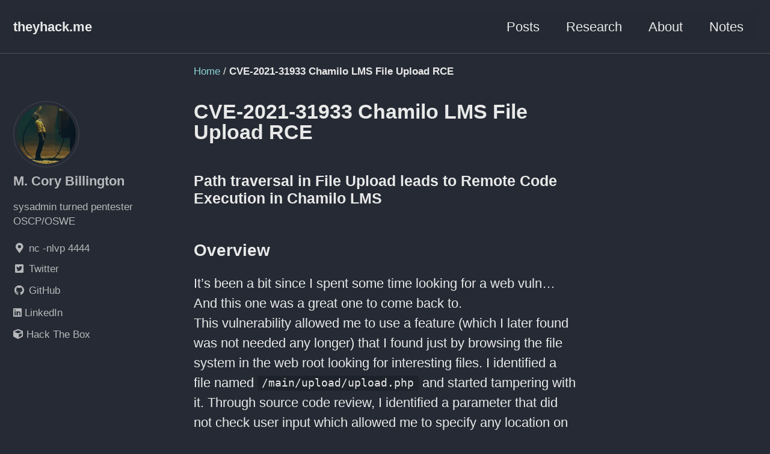

--- FILE ---
content_type: text/html; charset=utf-8
request_url: http://theyhack.me/CVE-2021-31933-Chamilo-File-Upload-RCE/
body_size: 8031
content:
<!doctype html>
<!--
  Minimal Mistakes Jekyll Theme 4.21.0 by Michael Rose
  Copyright 2013-2020 Michael Rose - mademistakes.com | @mmistakes
  Free for personal and commercial use under the MIT license
  https://github.com/mmistakes/minimal-mistakes/blob/master/LICENSE
-->
<html lang="en" class="no-js">
  <head>
    <meta charset="utf-8">

<!-- begin _includes/seo.html --><title>CVE-2021-31933 Chamilo LMS File Upload RCE - theyhack.me</title>
<meta name="description" content="Path traversal in File Upload leads to Remote Code Execution in Chamilo LMS Overview It’s been a bit since I spent some time looking for a web vuln… And this one was a great one to come back to. This vulnerability allowed me to use a feature (which I later found was not needed any longer) that I found just by browsing the file system in the web root looking for interesting files. I identified a file named /main/upload/upload.php and started tampering with it. Through source code review, I identified a parameter that did not check user input which allowed me to specify any location on the file system through directory traversal. I could then upload to any location on the file system where the user running the web server process could write to.">


  <meta name="author" content="M. Cory Billington">
  
  <meta property="article:author" content="M. Cory Billington">
  


<meta property="og:type" content="article">
<meta property="og:locale" content="en_US">
<meta property="og:site_name" content="theyhack.me">
<meta property="og:title" content="CVE-2021-31933 Chamilo LMS File Upload RCE">
<meta property="og:url" content="https://theyhack.me/CVE-2021-31933-Chamilo-File-Upload-RCE/">


  <meta property="og:description" content="Path traversal in File Upload leads to Remote Code Execution in Chamilo LMS Overview It’s been a bit since I spent some time looking for a web vuln… And this one was a great one to come back to. This vulnerability allowed me to use a feature (which I later found was not needed any longer) that I found just by browsing the file system in the web root looking for interesting files. I identified a file named /main/upload/upload.php and started tampering with it. Through source code review, I identified a parameter that did not check user input which allowed me to specify any location on the file system through directory traversal. I could then upload to any location on the file system where the user running the web server process could write to.">







  <meta property="article:published_time" content="2021-04-21T00:00:00+00:00">





  

  


<link rel="canonical" href="https://theyhack.me/CVE-2021-31933-Chamilo-File-Upload-RCE/">




<script type="application/ld+json">
  {
    "@context": "https://schema.org",
    
      "@type": "Person",
      "name": "M. Cory Billington",
      "url": "https://theyhack.me/"
    
  }
</script>






<!-- end _includes/seo.html -->


<link href="/feed.xml" type="application/atom+xml" rel="alternate" title="theyhack.me Feed">

<!-- https://t.co/dKP3o1e -->
<meta name="viewport" content="width=device-width, initial-scale=1.0">

<script>
  document.documentElement.className = document.documentElement.className.replace(/\bno-js\b/g, '') + ' js ';
</script>

<!-- For all browsers -->
<link rel="stylesheet" href="/assets/css/main.css">
<link rel="stylesheet" href="https://cdn.jsdelivr.net/npm/@fortawesome/fontawesome-free@5/css/all.min.css">

<!--[if IE]>
  <style>
    /* old IE unsupported flexbox fixes */
    .greedy-nav .site-title {
      padding-right: 3em;
    }
    .greedy-nav button {
      position: absolute;
      top: 0;
      right: 0;
      height: 100%;
    }
  </style>
<![endif]-->



    <!-- start custom head snippets -->

<!-- insert favicons. use https://realfavicongenerator.net/ -->

<!-- end custom head snippets -->

  </head>

  <body class="layout--posts">
    <!--[if lt IE 9]>
<div class="notice--danger align-center" style="margin: 0;">You are using an <strong>outdated</strong> browser. Please <a href="https://browsehappy.com/">upgrade your browser</a> to improve your experience.</div>
<![endif]-->

    

<div class="masthead">
  <div class="masthead__inner-wrap">
    <div class="masthead__menu">
      <nav id="site-nav" class="greedy-nav">
        
        <a class="site-title" href="/">
          theyhack.me
          
        </a>
        <ul class="visible-links"><li class="masthead__menu-item">
              <a href="/">Posts</a>
            </li><li class="masthead__menu-item">
              <a href="/cve/">Research</a>
            </li><li class="masthead__menu-item">
              <a href="/about/">About</a>
            </li><li class="masthead__menu-item">
              <a href="/notes/">Notes</a>
            </li></ul>
        
        <button class="greedy-nav__toggle hidden" type="button">
          <span class="visually-hidden">Toggle menu</span>
          <div class="navicon"></div>
        </button>
        <ul class="hidden-links hidden"></ul>
      </nav>
    </div>
  </div>
</div>


    <div class="initial-content">
      


  
    



<nav class="breadcrumbs">
  <ol itemscope itemtype="https://schema.org/BreadcrumbList">
    
    
    
      
        <li itemprop="itemListElement" itemscope itemtype="https://schema.org/ListItem">
          <a href="https://theyhack.me/" itemprop="item"><span itemprop="name">Home</span></a>
          <meta itemprop="position" content="1" />
        </li>
        <span class="sep">/</span>
      
      
        <li class="current">CVE-2021-31933 Chamilo LMS File Upload RCE</li>
      
    
  </ol>
</nav>

  


<div id="main" role="main">
  
  <div class="sidebar sticky">
  


<div itemscope itemtype="https://schema.org/Person">

  
    <div class="author__avatar">
      
        <img src="/assets/images/avatar.jpg" alt="M. Cory Billington" itemprop="image">
      
    </div>
  

  <div class="author__content">
    
      <h3 class="author__name" itemprop="name">M. Cory Billington</h3>
    
    
      <div class="author__bio" itemprop="description">
        <p>sysadmin turned pentester OSCP/OSWE</p>

      </div>
    
  </div>

  <div class="author__urls-wrapper">
    <button class="btn btn--inverse">Follow</button>
    <ul class="author__urls social-icons">
      
        <li itemprop="homeLocation" itemscope itemtype="https://schema.org/Place">
          <i class="fas fa-fw fa-map-marker-alt" aria-hidden="true"></i> <span itemprop="name">nc -nlvp 4444</span>
        </li>
      

      
        
          
            <li><a href="https://twitter.com/_th3y" rel="nofollow noopener noreferrer"><i class="fab fa-fw fa-twitter-square" aria-hidden="true"></i><span class="label">Twitter</span></a></li>
          
        
          
            <li><a href="https://github.com/mcorybillington" rel="nofollow noopener noreferrer"><i class="fab fa-fw fa-github" aria-hidden="true"></i><span class="label">GitHub</span></a></li>
          
        
          
            <li><a href="https://www.linkedin.com/in/mcorybillington/" rel="nofollow noopener noreferrer"><i class="fab fa-linkedin" aria-hidden="true"></i><span class="label">LinkedIn</span></a></li>
          
        
          
            <li><a href="https://app.hackthebox.eu/profile/130114" rel="nofollow noopener noreferrer"><i class="fas fa-cube" aria-hidden="true"></i><span class="label">Hack The Box</span></a></li>
          
        
      

      

      

      

      

      

      

      

      

      

      

      

      

      

      

      

      

      

      

      

      

      

      

      

      

      <!--
  <li>
    <a href="http://link-to-whatever-social-network.com/user/" itemprop="sameAs" rel="nofollow noopener noreferrer">
      <i class="fas fa-fw" aria-hidden="true"></i> Custom Social Profile Link
    </a>
  </li>
-->
    </ul>
  </div>
</div>

  
  </div>



  <div class="archive">
    
      <h1 id="page-title" class="page__title">CVE-2021-31933 Chamilo LMS File Upload RCE</h1>
    
    <h3 id="path-traversal-in-file-upload-leads-to-remote-code-execution-in-chamilo-lms">Path traversal in File Upload leads to Remote Code Execution in Chamilo LMS</h3>
<h2 id="overview">Overview</h2>
<p>It’s been a bit since I spent some time looking for a web vuln… And this one was a great one to come back to.<br />
This vulnerability allowed me to use a feature (which I later found was not needed any longer) that I found just by browsing the file system in the web root looking for interesting files. I identified a file named <code class="language-plaintext highlighter-rouge">/main/upload/upload.php</code> and started tampering with it. Through source code review, I identified a parameter that did not check user input which allowed me to specify any location on the file system through <a href="https://cwe.mitre.org/data/definitions/23.html">directory traversal</a>. I could then upload to any location on the file system where the user running the web server process could write to.</p>

<p>Since I had complete control over the contents of the file, I next located a few places in the web root where I could write files (most directories were owned by root and restricted to <code class="language-plaintext highlighter-rouge">root:root</code> for writing, so I had limited options). One of them was not protected by the included <code class="language-plaintext highlighter-rouge">.htaccess</code> file, so that was a candidate for code execution.</p>

<p>The last hurdle was bypassing the <code class="language-plaintext highlighter-rouge">php2phps()</code> function that would rename <code class="language-plaintext highlighter-rouge">php</code> files and <a href="https://book.hacktricks.xyz/pentesting-web/file-upload">many of the variations</a> to <code class="language-plaintext highlighter-rouge">phps</code>. However, <code class="language-plaintext highlighter-rouge">phar</code> was not renamed which enabled me to upload arbitrary php code and execute it as <code class="language-plaintext highlighter-rouge">shell.phar</code>.</p>

<p>I then had all of the pieces to achieve remote code execution from the perspective of an authenticated administrative user and was able to get a reverse shell as the <code class="language-plaintext highlighter-rouge">www-data</code> user. Shortly after, I wrote a full Proof of Concept in python and submitted a detailed report to security@chamilo.org, which I located through their <a href="https://support.chamilo.org/projects/1/wiki/Security_issues">security issues</a> wiki page.</p>

<p>Chamilo was, by far, the most responsive organization I have ever dealt with for disclosing a vulnerability. Other organizations should view them as a model of how to handle a vulnerability being responsibly disclosed. Within two hours of me sending the report(at ~06:30 AM), they already had two patches <a href="https://github.com/chamilo/chamilo-lms/commit/f65d065061a77bb2e84f73217079ce3998cf3453">pushed to GitHub</a> and requested that I test them.</p>
<h2 id="environment">Environment</h2>
<h3 id="operating-system">Operating System</h3>
<p>Ubuntu Server <code class="language-plaintext highlighter-rouge">20.04.2 LTS (Focal Fossa)</code></p>
<h3 id="web-server">Web server</h3>
<div class="language-plaintext highlighter-rouge"><div class="highlight"><pre class="highlight"><code>Server version: Apache/2.4.41 (Ubuntu)
Server built: 2020-08-12T19:46:17
</code></pre></div></div>
<h3 id="chamilo-branch">Chamilo Branch</h3>
<p><a href="https://github.com/chamilo/chamilo-lms/tree/b17b552e76e1c3b781a6a42c471a647d4e9b9f90">https://github.com/chamilo/chamilo-lms/tree/b17b552e76e1c3b781a6a42c471a647d4e9b9f90</a></p>
<h2 id="technical-details">Technical Details</h2>
<h3 id="directory-traversal---file-upload">Directory Traversal - File Upload</h3>
<p>I discovered this through source code analysis while hunting for interesting files. I came across <code class="language-plaintext highlighter-rouge">/main/upload/index.php</code> and identified a parameter <code class="language-plaintext highlighter-rouge">curdirpath</code> that was not sufficiently sanitized.</p>
<div class="language-plaintext highlighter-rouge"><div class="highlight"><pre class="highlight"><code>if (isset($_POST['curdirpath'])) {
    $path = Security::remove_XSS($_POST['curdirpath']);
} else {
    $path = '/';
}
</code></pre></div></div>
<p><a href="https://github.com/chamilo/chamilo-lms/blob/b17b552e76e1c3b781a6a42c471a647d4e9b9f90/main/upload/upload.document.php#L22">/main/upload/upload.document.php#L22</a></p>

<p>From there, the input is passed through <code class="language-plaintext highlighter-rouge">remove_XSS()</code> located here:
<a href="https://github.com/chamilo/chamilo-lms/blob/b17b552e76e1c3b781a6a42c471a647d4e9b9f90/main/inc/lib/security.lib.php#L303">/main/inc/lib/security.lib.php#L303</a></p>

<p>This originally tipped me off, but if you look further down on <code class="language-plaintext highlighter-rouge">upload.document.php</code>, you’ll see that <code class="language-plaintext highlighter-rouge">curdirpath</code> is passed directly to <code class="language-plaintext highlighter-rouge">handle_uploaded_document()</code>, which resides in <code class="language-plaintext highlighter-rouge">fileUpload.lib.php</code></p>
<div class="language-plaintext highlighter-rouge"><div class="highlight"><pre class="highlight"><code>        $new_path = handle_uploaded_document(
            $_course,
            $_FILES['user_upload'],
            $base_work_dir,
            $_POST['curdirpath'],
            api_get_user_id(),
            api_get_group_id(),
            $to_user_id,
            $_POST['unzip'],
            $_POST['if_exists']
        );
</code></pre></div></div>
<p><a href="https://github.com/chamilo/chamilo-lms/blob/b17b552e76e1c3b781a6a42c471a647d4e9b9f90/main/upload/upload.document.php#L53">/main/upload/upload.document.php#L53</a></p>

<p>So, that other stuff didn’t even matter, but it was enough to get me to see what happened if I posted <code class="language-plaintext highlighter-rouge">../../../../../../../tmp/</code> for curdirpath. XD</p>

<p>To continue, <code class="language-plaintext highlighter-rouge">handle_uploaded_document()</code> does a lot of stuff… <code class="language-plaintext highlighter-rouge">curdirpath</code> is passed in as the argument <code class="language-plaintext highlighter-rouge">$uploadPath</code>. The important thing is that there is no validation of the input prior to utilization here:</p>
<div class="language-plaintext highlighter-rouge"><div class="highlight"><pre class="highlight"><code>$whereToSave = $documentDir.$uploadPath;
</code></pre></div></div>
<p><a href="https://github.com/chamilo/chamilo-lms/blob/b17b552e76e1c3b781a6a42c471a647d4e9b9f90/main/inc/lib/fileUpload.lib.php#L318">/main/inc/lib/fileUpload.lib.php#L318</a></p>

<p>It is verified that the file exists and is a directory, or if it doesn’t, then create the directory.<br />
Then, after the filename is sanitized, <code class="language-plaintext highlighter-rouge">$whereToSave</code> is used in combination with <code class="language-plaintext highlighter-rouge">$fileSystemName</code> to create the variable <code class="language-plaintext highlighter-rouge">$fullPath</code>. Still, with no checking of the original value input through <code class="language-plaintext highlighter-rouge">curdirpath</code>. <code class="language-plaintext highlighter-rouge">$filepath</code> is also created using the original unchecked <code class="language-plaintext highlighter-rouge">curdirpath</code> value.</p>
<div class="language-plaintext highlighter-rouge"><div class="highlight"><pre class="highlight"><code>$fullPath = $whereToSave.$fileSystemName;

 // Example: /folder/picture.jpg
  $filePath = $uploadPath.$fileSystemName;
</code></pre></div></div>
<p>Then a <code class="language-plaintext highlighter-rouge">switch</code> statement determines whether to overwrite or rename based on whether or not the file already exists. For the video demo I do overwrite, but for the POC, I just leave the selection blank because it defaults to only save if the file doesn’t exist. That’s fine, because I generate a random name that <em>probably</em> doesn’t exist. The logic is pretty simple on how the file is put in place.</p>
<div class="language-plaintext highlighter-rouge"><div class="highlight"><pre class="highlight"><code>if (moveUploadedFile($uploadedFile, $fullPath)) {
    chmod($fullPath, $filePermissions);
</code></pre></div></div>
<p><a href="https://github.com/chamilo/chamilo-lms/blob/b17b552e76e1c3b781a6a42c471a647d4e9b9f90/main/inc/lib/fileUpload.lib.php#L386">/main/inc/lib/fileUpload.lib.php#L386</a></p>

<p>Long story short here</p>
<ul>
  <li>Reading other peoples’ code is hard</li>
  <li>Test your assumptions</li>
</ul>

<h3 id="inadequate-file-name-sanitization">Inadequate File Name Sanitization</h3>
<p>Chamilo sanitizes the filename using the <code class="language-plaintext highlighter-rouge">php2phps()</code> function, which essentially uses regex to detect the usual suspects (php[234567], phtml) and changes the filename to <code class="language-plaintext highlighter-rouge">.phps</code>.</p>
<div class="language-plaintext highlighter-rouge"><div class="highlight"><pre class="highlight"><code>function php2phps($file_name)
{
    return preg_replace('/\.(php.?|phtml.?)(\.){0,1}.*$/i', '.phps', $file_name);
}
</code></pre></div></div>
<p><a href="https://github.com/chamilo/chamilo-lms/blob/b17b552e76e1c3b781a6a42c471a647d4e9b9f90/main/inc/lib/fileUpload.lib.php#L25">/main/inc/lib/fileUpload.lib.php#L25</a></p>

<p>This is called through another function <code class="language-plaintext highlighter-rouge">disable_dangerous_file()</code> here: <a href="https://github.com/chamilo/chamilo-lms/blob/b17b552e76e1c3b781a6a42c471a647d4e9b9f90/main/inc/lib/fileUpload.lib.php#L300">/main/inc/lib/fileUpload.lib.php#L300</a></p>

<p>The important catch, they forgot about <code class="language-plaintext highlighter-rouge">.phar</code> file types, which execute php code if you visit them in browser. So, that was my filetype of choice to upload.
 ### Finding a Place to Upload that will Execute
 Chamilo uses an <a href="https://github.com/chamilo/chamilo-lms/blob/b17b552e76e1c3b781a6a42c471a647d4e9b9f90/.htaccess">.htaccess</a> file to return a <code class="language-plaintext highlighter-rouge">403</code> if the user tries to access a specific file type in specific directories. Ideally, these conditions cover areas where the web server user <code class="language-plaintext highlighter-rouge">www-data</code> has write access. This is a good idea in the event that a user finds a flaw and is able to upload php files.</p>

<p>I found that most of the directories are owned by root. So, I did a <code class="language-plaintext highlighter-rouge">find /var/www/html/chamilo-lms -type d -owner www-data 2&gt;/dev/null</code> to find all of the directories the web server user owned. One that stood out to me was the <code class="language-plaintext highlighter-rouge">/web/</code> directory, as it was owned by <code class="language-plaintext highlighter-rouge">www-data</code>, but only the <code class="language-plaintext highlighter-rouge">/web/css/</code> directory was protected by the htaccess file.</p>
<div class="language-plaintext highlighter-rouge"><div class="highlight"><pre class="highlight"><code> # Prevent execution of PHP from directories used for different types of uploads
RedirectMatch 403 ^/app/(?!courses/proxy)(cache|courses|home|logs|upload|Resources/public/css)/.*\.ph(p[3457]?|t|tml|ar)$
RedirectMatch 403 ^/main/default_course_document/images/.*\.ph(p[3457]?|t|tml|ar)$
RedirectMatch 403 ^/main/lang/.*\.ph(p[3457]?|t|tml|ar)$
RedirectMatch 403 ^/web/css/.*\.ph(p[3457]?|t|tml|ar)$
</code></pre></div></div>
<p><a href="https://github.com/chamilo/chamilo-lms/blob/b17b552e76e1c3b781a6a42c471a647d4e9b9f90/.htaccess#L11">.htaccess#L11</a></p>

<p>So, I generally just test this via a shell on the system:<br />
<code class="language-plaintext highlighter-rouge">echo '&lt;?php echo `id`;?&gt;' &gt; test.php</code><br />
And visit it in browser to see if you get the output of the <code class="language-plaintext highlighter-rouge">id</code> command. I found that this worked, so I knew I had a good place to upload a file.</p>

<h2 id="proof-of-concept">Proof of Concept</h2>
<h3 id="video">Video</h3>
<p>Next, I gave it a shot. This was my manual exploitation methodology.</p>
<figure class="image">
    <img src="/assets/images/chamilo-poc.gif" width="60%" />
</figure>
<p>Video here: <a href="/assets/videos/chamilo-poc.mp4">chamilo-poc.mp4</a></p>

<h3 id="exploit-source">Exploit source</h3>
<p><a href="/exploits/chamilo-rce.txt">CVE-2021-31933.py</a><br />
<a href="https://www.exploit-db.com/exploits/49867">EDB-49867</a></p>
<h2 id="timeline">Timeline</h2>
<p><strong>[19 APR 2021 06:49] :</strong> Initial report sent to security@chamilo.org<br />
<strong>[19 APR 2021 09:08] :</strong> Response received from Chamilo with two patches to test<br />
<strong>[19 APR 2021 20:45] :</strong> I confirmed the patches addressed the issues<br />
<strong>[28 APR 2021 ]</strong> Issue disclosed via <a href="https://support.chamilo.org/projects/1/wiki/Security_issues#Issue-48-2021-04-17-Critical-impact-high-risk-Remote-Code-Execution">Chamilo Security Issues</a> page. They requested that I wait until after 12 MAY 2021 to disclose in order to give users a chance to patch. I was happy to do so.<br />
<strong>[30 APR 2021] :</strong> <a href="https://cve.mitre.org/cgi-bin/cvename.cgi?name=2021-31933">CVE-2021-31933</a> assigned<br />
<strong>[13 MAY 2021] :</strong> This writeup is released.</p>


<ul class="taxonomy__index">
  
  
    <li>
      <a href="#2025">
        <strong>2025</strong> <span class="taxonomy__count">5</span>
      </a>
    </li>
  
    <li>
      <a href="#2021">
        <strong>2021</strong> <span class="taxonomy__count">2</span>
      </a>
    </li>
  
    <li>
      <a href="#2020">
        <strong>2020</strong> <span class="taxonomy__count">4</span>
      </a>
    </li>
  
</ul>




  <section id="2025" class="taxonomy__section">
    <h2 class="archive__subtitle">2025</h2>
    <div class="entries-list">
      
        



<div class="list__item">
  <article class="archive__item" itemscope itemtype="https://schema.org/CreativeWork">
    
    <h2 class="archive__item-title no_toc" itemprop="headline">
      
        <a href="/Rooting-Nagios-Log-Server/" rel="permalink">CVE-2025-34322 and CVE-2025-34323 - Rooting Nagios Log Server with AI! Just kidding, not really… Just an AI adjacent command injection.
</a>
      
    </h2>
    


    <p class="archive__item-excerpt" itemprop="description">Overview

</p>
  </article>
</div>

      
        



<div class="list__item">
  <article class="archive__item" itemscope itemtype="https://schema.org/CreativeWork">
    
    <h2 class="archive__item-title no_toc" itemprop="headline">
      
        <a href="/CVE-2025-64328-FreePBX-Authenticated-Command-Injection/" rel="permalink">CVE-2025-64328 FreePBX Authenticated Command Injection
</a>
      
    </h2>
    


    <p class="archive__item-excerpt" itemprop="description">Overview

</p>
  </article>
</div>

      
        



<div class="list__item">
  <article class="archive__item" itemscope itemtype="https://schema.org/CreativeWork">
    
    <h2 class="archive__item-title no_toc" itemprop="headline">
      
        <a href="/CVE-2025-34227-Nagios-XI-Wizard-Command-Injection/" rel="permalink">CVE-2025-34227 - Nagios XI Authenticated Command Injection in Configuration Wizard MySQL and PostgreSQL monitoring services leads to Remote Code Execution
</a>
      
    </h2>
    


    <p class="archive__item-excerpt" itemprop="description">Overview

</p>
  </article>
</div>

      
        



<div class="list__item">
  <article class="archive__item" itemscope itemtype="https://schema.org/CreativeWork">
    
    <h2 class="archive__item-title no_toc" itemprop="headline">
      
        <a href="/Headless-Pentesting-Machine-Setup/" rel="permalink">Headless Pentesting Machine Setup
</a>
      
    </h2>
    


    <p class="archive__item-excerpt" itemprop="description">Overview
When I was starting out in penetration testing, it always confused me how folks would say they worked using a simple CLI only linux machine in a VPS...</p>
  </article>
</div>

      
        



<div class="list__item">
  <article class="archive__item" itemscope itemtype="https://schema.org/CreativeWork">
    
    <h2 class="archive__item-title no_toc" itemprop="headline">
      
        <a href="/Nagios-XI-Authenticated-RCE/" rel="permalink">CVE-2024-13986 - Nagios XI Authenticated Arbitrary File Upload + Path Traversal leads to Remote Code Execution
</a>
      
    </h2>
    


    <p class="archive__item-excerpt" itemprop="description">Overview
I recently noticed quite a few folks recently looked at Nagios XI. Some even pulled the obfuscated stuff apart which I thought was really awesome! I...</p>
  </article>
</div>

      
    </div>
    <a href="#page-title" class="back-to-top">Back to top &uarr;</a>
  </section>

  <section id="2021" class="taxonomy__section">
    <h2 class="archive__subtitle">2021</h2>
    <div class="entries-list">
      
        



<div class="list__item">
  <article class="archive__item" itemscope itemtype="https://schema.org/CreativeWork">
    
    <h2 class="archive__item-title no_toc" itemprop="headline">
      
        <a href="/CVE-2021-42840-SuiteCRM-RCE-2/" rel="permalink">CVE-2021-42840 SuiteCRM RCE Log File Extension 2
</a>
      
    </h2>
    


    <p class="archive__item-excerpt" itemprop="description">CVE-2021-42840
This one will be a bit short, since severity/impact/video/etc is all identical to my post on the previous SuiteCRM RCE.

</p>
  </article>
</div>

      
        



<div class="list__item">
  <article class="archive__item" itemscope itemtype="https://schema.org/CreativeWork">
    
    <h2 class="archive__item-title no_toc" itemprop="headline">
      
        <a href="/CVE-2021-31933-Chamilo-File-Upload-RCE/" rel="permalink">CVE-2021-31933 Chamilo LMS File Upload RCE
</a>
      
    </h2>
    


    <p class="archive__item-excerpt" itemprop="description">Path traversal in File Upload leads to Remote Code Execution in Chamilo LMS
Overview
It’s been a bit since I spent some time looking for a web vuln… And this...</p>
  </article>
</div>

      
    </div>
    <a href="#page-title" class="back-to-top">Back to top &uarr;</a>
  </section>

  <section id="2020" class="taxonomy__section">
    <h2 class="archive__subtitle">2020</h2>
    <div class="entries-list">
      
        



<div class="list__item">
  <article class="archive__item" itemscope itemtype="https://schema.org/CreativeWork">
    
    <h2 class="archive__item-title no_toc" itemprop="headline">
      
        <a href="/Ruby-Ancestors/" rel="permalink">Using Ruby ancestors to Execute Code via the String class
</a>
      
    </h2>
    


    <p class="archive__item-excerpt" itemprop="description">tldr/oneliner
ruby -e '"".class.ancestors[3].system("cat /etc/passwd")'
Why?
So I was doing a bit of reading on SSTI, specifically that of Jinja/python which...</p>
  </article>
</div>

      
        



<div class="list__item">
  <article class="archive__item" itemscope itemtype="https://schema.org/CreativeWork">
    
    <h2 class="archive__item-title no_toc" itemprop="headline">
      
        <a href="/CVE-2020-28320-SuiteCRM-RCE/" rel="permalink">CVE-2020-28328 SuiteCRM RCE
</a>
      
    </h2>
    


    <p class="archive__item-excerpt" itemprop="description">Remediation testing
I found another vulnerability during remediation testing, and that writeup can be found here.

</p>
  </article>
</div>

      
        



<div class="list__item">
  <article class="archive__item" itemscope itemtype="https://schema.org/CreativeWork">
    
    <h2 class="archive__item-title no_toc" itemprop="headline">
      
        <a href="/Proxychains-Double-Pivoting/" rel="permalink">Double Pivoting using SSH and Proxychains4
</a>
      
    </h2>
    


    <p class="archive__item-excerpt" itemprop="description">TL;DR
Just go to the Demo
Or, just go to the Demo Round 2 for reverse tunneling
Accessing Resources Behind Multiple Resources
At some point, you may run into...</p>
  </article>
</div>

      
        



<div class="list__item">
  <article class="archive__item" itemscope itemtype="https://schema.org/CreativeWork">
    
    <h2 class="archive__item-title no_toc" itemprop="headline">
      
        <a href="/Terminal-access-via-UART/" rel="permalink">Terminal Access on routers via UART
</a>
      
    </h2>
    


    <p class="archive__item-excerpt" itemprop="description">How to get a Shell on your Router (hopefully)
Vulnerability hunting is hard, and it’s even harder if you don’t have access to the source. Hardware devices ma...</p>
  </article>
</div>

      
    </div>
    <a href="#page-title" class="back-to-top">Back to top &uarr;</a>
  </section>


  </div>
</div>
    </div>

    

    <div id="footer" class="page__footer">
      <footer>
        <!-- start custom footer snippets -->

<!-- end custom footer snippets -->
        <div class="page__footer-follow">
  <ul class="social-icons">
    
      <li><strong>Follow:</strong></li>
    

    
      
        
          <li><a href="https://twitter.com/_th3y" rel="nofollow noopener noreferrer"><i class="fab fa-fw fa-twitter-square" aria-hidden="true"></i> Twitter</a></li>
        
      
        
          <li><a href="https://github.com/mcorybillington" rel="nofollow noopener noreferrer"><i class="fab fa-fw fa-github" aria-hidden="true"></i> GitHub</a></li>
        
      
        
          <li><a href="https://www.linkedin.com/in/mcorybillington/" rel="nofollow noopener noreferrer"><i class="fab fa-linkedin" aria-hidden="true"></i> LinkedIn</a></li>
        
      
        
          <li><a href="https://app.hackthebox.eu/profile/130114" rel="nofollow noopener noreferrer"><i class="fas fa-cube" aria-hidden="true"></i> Hack The Box</a></li>
        
      
    

    <li><a href="/feed.xml"><i class="fas fa-fw fa-rss-square" aria-hidden="true"></i> Feed</a></li>
  </ul>
</div>

<div class="page__footer-copyright">&copy; 2025 M. Cory Billington. Powered by <a href="https://jekyllrb.com" rel="nofollow">Jekyll</a> &amp; <a href="https://mademistakes.com/work/minimal-mistakes-jekyll-theme/" rel="nofollow">Minimal Mistakes</a>.</div>

      </footer>
    </div>

    
  <script src="/assets/js/main.min.js"></script>










  </body>
</html>
